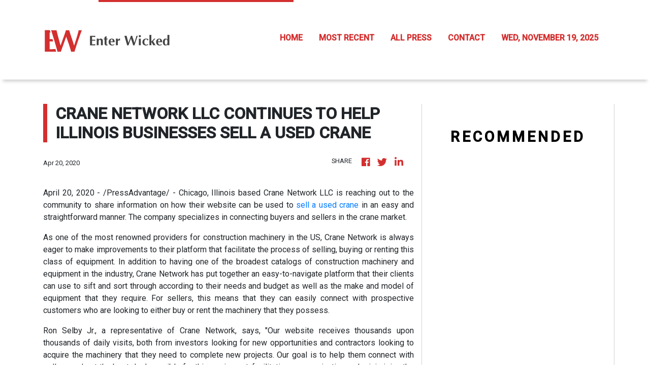

--- FILE ---
content_type: text/html
request_url: https://enterwicked.com/news/crane-network-llc-continues-to-help-illinois-businesses-sell-a-used-crane/216538
body_size: 808
content:
<!DOCTYPE html>
<html lang="en">
  <head>
    <meta charset="utf-8" />
    <title>Enter Wicked - Juicy Celebrity Talks</title>
    <base href="/" />
    <meta
      name="description"
      content="Enter Wicked: Anything and everything you want to know about your latest celebrity obsession."
    />
    <meta name="viewport" content="width=device-width, initial-scale=1" />
    <link rel="icon" type="image/x-icon" href="favicon.ico" />
    <!-- Global site tag (gtag.js) - Google Analytics -->
    <script async src="https://www.googletagmanager.com/gtag/js?id=UA-97456795-33"></script>
    <script>
      window.dataLayer = window.dataLayer || [];

      function gtag() {
        dataLayer.push(arguments);
      }

      gtag('js', new Date());
      gtag('config', 'UA-97456795-33');
    </script>
    <script>
      (function (i, s, o, g, r, a, m) {
        i['GoogleAnalyticsObject'] = r;
        (i[r] =
          i[r] ||
          function () {
            (i[r].q = i[r].q || []).push(arguments);
          }),
          (i[r].l = 1 * new Date());
        (a = s.createElement(o)), (m = s.getElementsByTagName(o)[0]);
        a.async = 1;
        a.src = g;
        m.parentNode.insertBefore(a, m);
      })(window, document, 'script', 'https://www.google-analytics.com/analytics.js', 'ga');

      ga('create', 'UA-97456795-12', 'auto');
      ga('send', 'pageview');
    </script>
  <link rel="stylesheet" href="styles.d288fd2f706a5d9c0588.css"></head>
  <body>
    <app-root></app-root>
  <script src="runtime-es2015.6b39e2fb4893075e9d54.js" type="module"></script><script src="runtime-es5.6b39e2fb4893075e9d54.js" nomodule defer></script><script src="polyfills-es5.1a3c78b07cd6f16c6e9a.js" nomodule defer></script><script src="polyfills-es2015.1f913f16a2d346cc8bdc.js" type="module"></script><script src="scripts.423e8f522e7fbeeb83fa.js" defer></script><script src="main-es2015.a48582ca2c62dece0d7e.js" type="module"></script><script src="main-es5.a48582ca2c62dece0d7e.js" nomodule defer></script></body>
</html>


--- FILE ---
content_type: text/plain
request_url: https://www.google-analytics.com/j/collect?v=1&_v=j102&a=2069893834&t=pageview&_s=1&dl=https%3A%2F%2Fenterwicked.com%2Fnews%2Fcrane-network-llc-continues-to-help-illinois-businesses-sell-a-used-crane%2F216538&ul=en-us%40posix&dt=Enter%20Wicked%20-%20Juicy%20Celebrity%20Talks&sr=1280x720&vp=1280x720&_u=IEBAAEABAAAAACAAI~&jid=836478749&gjid=163607943&cid=1384879372.1763555180&tid=UA-97456795-12&_gid=1280969864.1763555180&_r=1&_slc=1&z=2093177878
body_size: -450
content:
2,cG-Q3QTY3XGDC